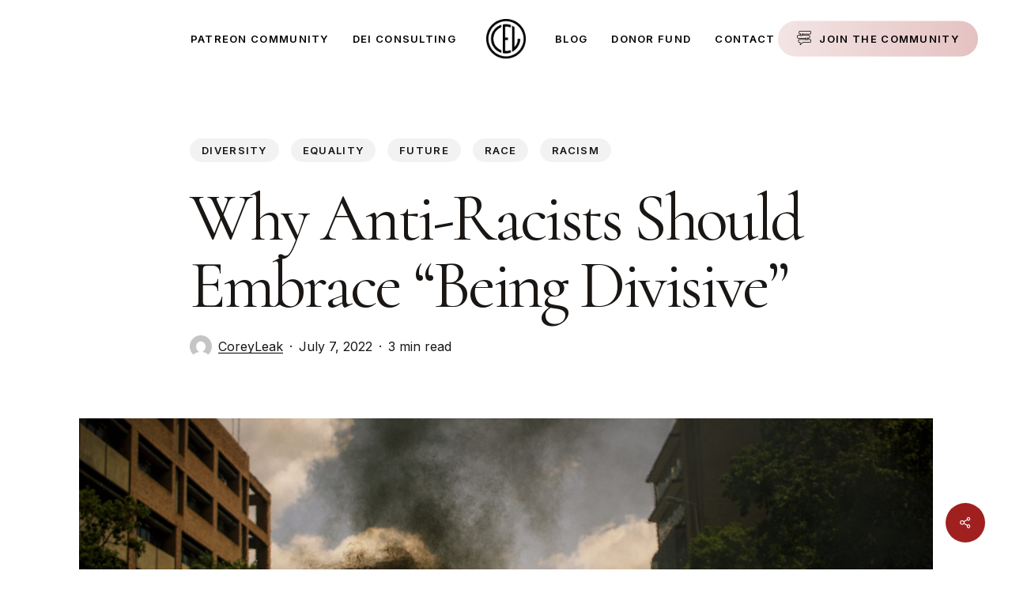

--- FILE ---
content_type: text/html; charset=UTF-8
request_url: https://coreyevanleak.com/why-anti-racists-should-embrace-being-divisive/
body_size: 18944
content:
<!doctype html>
<html lang="en-US" class="no-js">
<head>
	<meta charset="UTF-8">
	<meta name="viewport" content="width=device-width, initial-scale=1, maximum-scale=1, user-scalable=0" /><title>Why Anti-Racists Should Embrace &#8220;Being Divisive&#8221; &#8211; Corey Evan Leak</title>
<meta name='robots' content='max-image-preview:large' />
<link rel='dns-prefetch' href='//fonts.googleapis.com' />
<link rel="alternate" type="application/rss+xml" title="Corey Evan Leak &raquo; Feed" href="https://coreyevanleak.com/feed/" />
<link rel="alternate" type="application/rss+xml" title="Corey Evan Leak &raquo; Comments Feed" href="https://coreyevanleak.com/comments/feed/" />
<link rel="alternate" title="oEmbed (JSON)" type="application/json+oembed" href="https://coreyevanleak.com/wp-json/oembed/1.0/embed?url=https%3A%2F%2Fcoreyevanleak.com%2Fwhy-anti-racists-should-embrace-being-divisive%2F" />
<link rel="alternate" title="oEmbed (XML)" type="text/xml+oembed" href="https://coreyevanleak.com/wp-json/oembed/1.0/embed?url=https%3A%2F%2Fcoreyevanleak.com%2Fwhy-anti-racists-should-embrace-being-divisive%2F&#038;format=xml" />
<link rel="preload" href="https://coreyevanleak.com/wp-content/themes/salient/css/fonts/icomoon.woff?v=1.2" as="font" type="font/woff" crossorigin="anonymous"><style id='wp-img-auto-sizes-contain-inline-css' type='text/css'>
img:is([sizes=auto i],[sizes^="auto," i]){contain-intrinsic-size:3000px 1500px}
/*# sourceURL=wp-img-auto-sizes-contain-inline-css */
</style>
<style id='wp-block-library-inline-css' type='text/css'>
:root{--wp-block-synced-color:#7a00df;--wp-block-synced-color--rgb:122,0,223;--wp-bound-block-color:var(--wp-block-synced-color);--wp-editor-canvas-background:#ddd;--wp-admin-theme-color:#007cba;--wp-admin-theme-color--rgb:0,124,186;--wp-admin-theme-color-darker-10:#006ba1;--wp-admin-theme-color-darker-10--rgb:0,107,160.5;--wp-admin-theme-color-darker-20:#005a87;--wp-admin-theme-color-darker-20--rgb:0,90,135;--wp-admin-border-width-focus:2px}@media (min-resolution:192dpi){:root{--wp-admin-border-width-focus:1.5px}}.wp-element-button{cursor:pointer}:root .has-very-light-gray-background-color{background-color:#eee}:root .has-very-dark-gray-background-color{background-color:#313131}:root .has-very-light-gray-color{color:#eee}:root .has-very-dark-gray-color{color:#313131}:root .has-vivid-green-cyan-to-vivid-cyan-blue-gradient-background{background:linear-gradient(135deg,#00d084,#0693e3)}:root .has-purple-crush-gradient-background{background:linear-gradient(135deg,#34e2e4,#4721fb 50%,#ab1dfe)}:root .has-hazy-dawn-gradient-background{background:linear-gradient(135deg,#faaca8,#dad0ec)}:root .has-subdued-olive-gradient-background{background:linear-gradient(135deg,#fafae1,#67a671)}:root .has-atomic-cream-gradient-background{background:linear-gradient(135deg,#fdd79a,#004a59)}:root .has-nightshade-gradient-background{background:linear-gradient(135deg,#330968,#31cdcf)}:root .has-midnight-gradient-background{background:linear-gradient(135deg,#020381,#2874fc)}:root{--wp--preset--font-size--normal:16px;--wp--preset--font-size--huge:42px}.has-regular-font-size{font-size:1em}.has-larger-font-size{font-size:2.625em}.has-normal-font-size{font-size:var(--wp--preset--font-size--normal)}.has-huge-font-size{font-size:var(--wp--preset--font-size--huge)}.has-text-align-center{text-align:center}.has-text-align-left{text-align:left}.has-text-align-right{text-align:right}.has-fit-text{white-space:nowrap!important}#end-resizable-editor-section{display:none}.aligncenter{clear:both}.items-justified-left{justify-content:flex-start}.items-justified-center{justify-content:center}.items-justified-right{justify-content:flex-end}.items-justified-space-between{justify-content:space-between}.screen-reader-text{border:0;clip-path:inset(50%);height:1px;margin:-1px;overflow:hidden;padding:0;position:absolute;width:1px;word-wrap:normal!important}.screen-reader-text:focus{background-color:#ddd;clip-path:none;color:#444;display:block;font-size:1em;height:auto;left:5px;line-height:normal;padding:15px 23px 14px;text-decoration:none;top:5px;width:auto;z-index:100000}html :where(.has-border-color){border-style:solid}html :where([style*=border-top-color]){border-top-style:solid}html :where([style*=border-right-color]){border-right-style:solid}html :where([style*=border-bottom-color]){border-bottom-style:solid}html :where([style*=border-left-color]){border-left-style:solid}html :where([style*=border-width]){border-style:solid}html :where([style*=border-top-width]){border-top-style:solid}html :where([style*=border-right-width]){border-right-style:solid}html :where([style*=border-bottom-width]){border-bottom-style:solid}html :where([style*=border-left-width]){border-left-style:solid}html :where(img[class*=wp-image-]){height:auto;max-width:100%}:where(figure){margin:0 0 1em}html :where(.is-position-sticky){--wp-admin--admin-bar--position-offset:var(--wp-admin--admin-bar--height,0px)}@media screen and (max-width:600px){html :where(.is-position-sticky){--wp-admin--admin-bar--position-offset:0px}}

/*# sourceURL=wp-block-library-inline-css */
</style><style id='wp-block-paragraph-inline-css' type='text/css'>
.is-small-text{font-size:.875em}.is-regular-text{font-size:1em}.is-large-text{font-size:2.25em}.is-larger-text{font-size:3em}.has-drop-cap:not(:focus):first-letter{float:left;font-size:8.4em;font-style:normal;font-weight:100;line-height:.68;margin:.05em .1em 0 0;text-transform:uppercase}body.rtl .has-drop-cap:not(:focus):first-letter{float:none;margin-left:.1em}p.has-drop-cap.has-background{overflow:hidden}:root :where(p.has-background){padding:1.25em 2.375em}:where(p.has-text-color:not(.has-link-color)) a{color:inherit}p.has-text-align-left[style*="writing-mode:vertical-lr"],p.has-text-align-right[style*="writing-mode:vertical-rl"]{rotate:180deg}
/*# sourceURL=https://coreyevanleak.com/wp-includes/blocks/paragraph/style.min.css */
</style>
<style id='global-styles-inline-css' type='text/css'>
:root{--wp--preset--aspect-ratio--square: 1;--wp--preset--aspect-ratio--4-3: 4/3;--wp--preset--aspect-ratio--3-4: 3/4;--wp--preset--aspect-ratio--3-2: 3/2;--wp--preset--aspect-ratio--2-3: 2/3;--wp--preset--aspect-ratio--16-9: 16/9;--wp--preset--aspect-ratio--9-16: 9/16;--wp--preset--color--black: #000000;--wp--preset--color--cyan-bluish-gray: #abb8c3;--wp--preset--color--white: #ffffff;--wp--preset--color--pale-pink: #f78da7;--wp--preset--color--vivid-red: #cf2e2e;--wp--preset--color--luminous-vivid-orange: #ff6900;--wp--preset--color--luminous-vivid-amber: #fcb900;--wp--preset--color--light-green-cyan: #7bdcb5;--wp--preset--color--vivid-green-cyan: #00d084;--wp--preset--color--pale-cyan-blue: #8ed1fc;--wp--preset--color--vivid-cyan-blue: #0693e3;--wp--preset--color--vivid-purple: #9b51e0;--wp--preset--gradient--vivid-cyan-blue-to-vivid-purple: linear-gradient(135deg,rgb(6,147,227) 0%,rgb(155,81,224) 100%);--wp--preset--gradient--light-green-cyan-to-vivid-green-cyan: linear-gradient(135deg,rgb(122,220,180) 0%,rgb(0,208,130) 100%);--wp--preset--gradient--luminous-vivid-amber-to-luminous-vivid-orange: linear-gradient(135deg,rgb(252,185,0) 0%,rgb(255,105,0) 100%);--wp--preset--gradient--luminous-vivid-orange-to-vivid-red: linear-gradient(135deg,rgb(255,105,0) 0%,rgb(207,46,46) 100%);--wp--preset--gradient--very-light-gray-to-cyan-bluish-gray: linear-gradient(135deg,rgb(238,238,238) 0%,rgb(169,184,195) 100%);--wp--preset--gradient--cool-to-warm-spectrum: linear-gradient(135deg,rgb(74,234,220) 0%,rgb(151,120,209) 20%,rgb(207,42,186) 40%,rgb(238,44,130) 60%,rgb(251,105,98) 80%,rgb(254,248,76) 100%);--wp--preset--gradient--blush-light-purple: linear-gradient(135deg,rgb(255,206,236) 0%,rgb(152,150,240) 100%);--wp--preset--gradient--blush-bordeaux: linear-gradient(135deg,rgb(254,205,165) 0%,rgb(254,45,45) 50%,rgb(107,0,62) 100%);--wp--preset--gradient--luminous-dusk: linear-gradient(135deg,rgb(255,203,112) 0%,rgb(199,81,192) 50%,rgb(65,88,208) 100%);--wp--preset--gradient--pale-ocean: linear-gradient(135deg,rgb(255,245,203) 0%,rgb(182,227,212) 50%,rgb(51,167,181) 100%);--wp--preset--gradient--electric-grass: linear-gradient(135deg,rgb(202,248,128) 0%,rgb(113,206,126) 100%);--wp--preset--gradient--midnight: linear-gradient(135deg,rgb(2,3,129) 0%,rgb(40,116,252) 100%);--wp--preset--font-size--small: 13px;--wp--preset--font-size--medium: 20px;--wp--preset--font-size--large: 36px;--wp--preset--font-size--x-large: 42px;--wp--preset--spacing--20: 0.44rem;--wp--preset--spacing--30: 0.67rem;--wp--preset--spacing--40: 1rem;--wp--preset--spacing--50: 1.5rem;--wp--preset--spacing--60: 2.25rem;--wp--preset--spacing--70: 3.38rem;--wp--preset--spacing--80: 5.06rem;--wp--preset--shadow--natural: 6px 6px 9px rgba(0, 0, 0, 0.2);--wp--preset--shadow--deep: 12px 12px 50px rgba(0, 0, 0, 0.4);--wp--preset--shadow--sharp: 6px 6px 0px rgba(0, 0, 0, 0.2);--wp--preset--shadow--outlined: 6px 6px 0px -3px rgb(255, 255, 255), 6px 6px rgb(0, 0, 0);--wp--preset--shadow--crisp: 6px 6px 0px rgb(0, 0, 0);}:where(.is-layout-flex){gap: 0.5em;}:where(.is-layout-grid){gap: 0.5em;}body .is-layout-flex{display: flex;}.is-layout-flex{flex-wrap: wrap;align-items: center;}.is-layout-flex > :is(*, div){margin: 0;}body .is-layout-grid{display: grid;}.is-layout-grid > :is(*, div){margin: 0;}:where(.wp-block-columns.is-layout-flex){gap: 2em;}:where(.wp-block-columns.is-layout-grid){gap: 2em;}:where(.wp-block-post-template.is-layout-flex){gap: 1.25em;}:where(.wp-block-post-template.is-layout-grid){gap: 1.25em;}.has-black-color{color: var(--wp--preset--color--black) !important;}.has-cyan-bluish-gray-color{color: var(--wp--preset--color--cyan-bluish-gray) !important;}.has-white-color{color: var(--wp--preset--color--white) !important;}.has-pale-pink-color{color: var(--wp--preset--color--pale-pink) !important;}.has-vivid-red-color{color: var(--wp--preset--color--vivid-red) !important;}.has-luminous-vivid-orange-color{color: var(--wp--preset--color--luminous-vivid-orange) !important;}.has-luminous-vivid-amber-color{color: var(--wp--preset--color--luminous-vivid-amber) !important;}.has-light-green-cyan-color{color: var(--wp--preset--color--light-green-cyan) !important;}.has-vivid-green-cyan-color{color: var(--wp--preset--color--vivid-green-cyan) !important;}.has-pale-cyan-blue-color{color: var(--wp--preset--color--pale-cyan-blue) !important;}.has-vivid-cyan-blue-color{color: var(--wp--preset--color--vivid-cyan-blue) !important;}.has-vivid-purple-color{color: var(--wp--preset--color--vivid-purple) !important;}.has-black-background-color{background-color: var(--wp--preset--color--black) !important;}.has-cyan-bluish-gray-background-color{background-color: var(--wp--preset--color--cyan-bluish-gray) !important;}.has-white-background-color{background-color: var(--wp--preset--color--white) !important;}.has-pale-pink-background-color{background-color: var(--wp--preset--color--pale-pink) !important;}.has-vivid-red-background-color{background-color: var(--wp--preset--color--vivid-red) !important;}.has-luminous-vivid-orange-background-color{background-color: var(--wp--preset--color--luminous-vivid-orange) !important;}.has-luminous-vivid-amber-background-color{background-color: var(--wp--preset--color--luminous-vivid-amber) !important;}.has-light-green-cyan-background-color{background-color: var(--wp--preset--color--light-green-cyan) !important;}.has-vivid-green-cyan-background-color{background-color: var(--wp--preset--color--vivid-green-cyan) !important;}.has-pale-cyan-blue-background-color{background-color: var(--wp--preset--color--pale-cyan-blue) !important;}.has-vivid-cyan-blue-background-color{background-color: var(--wp--preset--color--vivid-cyan-blue) !important;}.has-vivid-purple-background-color{background-color: var(--wp--preset--color--vivid-purple) !important;}.has-black-border-color{border-color: var(--wp--preset--color--black) !important;}.has-cyan-bluish-gray-border-color{border-color: var(--wp--preset--color--cyan-bluish-gray) !important;}.has-white-border-color{border-color: var(--wp--preset--color--white) !important;}.has-pale-pink-border-color{border-color: var(--wp--preset--color--pale-pink) !important;}.has-vivid-red-border-color{border-color: var(--wp--preset--color--vivid-red) !important;}.has-luminous-vivid-orange-border-color{border-color: var(--wp--preset--color--luminous-vivid-orange) !important;}.has-luminous-vivid-amber-border-color{border-color: var(--wp--preset--color--luminous-vivid-amber) !important;}.has-light-green-cyan-border-color{border-color: var(--wp--preset--color--light-green-cyan) !important;}.has-vivid-green-cyan-border-color{border-color: var(--wp--preset--color--vivid-green-cyan) !important;}.has-pale-cyan-blue-border-color{border-color: var(--wp--preset--color--pale-cyan-blue) !important;}.has-vivid-cyan-blue-border-color{border-color: var(--wp--preset--color--vivid-cyan-blue) !important;}.has-vivid-purple-border-color{border-color: var(--wp--preset--color--vivid-purple) !important;}.has-vivid-cyan-blue-to-vivid-purple-gradient-background{background: var(--wp--preset--gradient--vivid-cyan-blue-to-vivid-purple) !important;}.has-light-green-cyan-to-vivid-green-cyan-gradient-background{background: var(--wp--preset--gradient--light-green-cyan-to-vivid-green-cyan) !important;}.has-luminous-vivid-amber-to-luminous-vivid-orange-gradient-background{background: var(--wp--preset--gradient--luminous-vivid-amber-to-luminous-vivid-orange) !important;}.has-luminous-vivid-orange-to-vivid-red-gradient-background{background: var(--wp--preset--gradient--luminous-vivid-orange-to-vivid-red) !important;}.has-very-light-gray-to-cyan-bluish-gray-gradient-background{background: var(--wp--preset--gradient--very-light-gray-to-cyan-bluish-gray) !important;}.has-cool-to-warm-spectrum-gradient-background{background: var(--wp--preset--gradient--cool-to-warm-spectrum) !important;}.has-blush-light-purple-gradient-background{background: var(--wp--preset--gradient--blush-light-purple) !important;}.has-blush-bordeaux-gradient-background{background: var(--wp--preset--gradient--blush-bordeaux) !important;}.has-luminous-dusk-gradient-background{background: var(--wp--preset--gradient--luminous-dusk) !important;}.has-pale-ocean-gradient-background{background: var(--wp--preset--gradient--pale-ocean) !important;}.has-electric-grass-gradient-background{background: var(--wp--preset--gradient--electric-grass) !important;}.has-midnight-gradient-background{background: var(--wp--preset--gradient--midnight) !important;}.has-small-font-size{font-size: var(--wp--preset--font-size--small) !important;}.has-medium-font-size{font-size: var(--wp--preset--font-size--medium) !important;}.has-large-font-size{font-size: var(--wp--preset--font-size--large) !important;}.has-x-large-font-size{font-size: var(--wp--preset--font-size--x-large) !important;}
/*# sourceURL=global-styles-inline-css */
</style>

<style id='classic-theme-styles-inline-css' type='text/css'>
/*! This file is auto-generated */
.wp-block-button__link{color:#fff;background-color:#32373c;border-radius:9999px;box-shadow:none;text-decoration:none;padding:calc(.667em + 2px) calc(1.333em + 2px);font-size:1.125em}.wp-block-file__button{background:#32373c;color:#fff;text-decoration:none}
/*# sourceURL=/wp-includes/css/classic-themes.min.css */
</style>
<link rel='stylesheet' id='contact-form-7-css' href='https://coreyevanleak.com/wp-content/plugins/contact-form-7/includes/css/styles.css?ver=6.1.4' type='text/css' media='all' />
<link rel='stylesheet' id='salient-social-css' href='https://coreyevanleak.com/wp-content/plugins/salient-social/css/style.css?ver=1.2.2' type='text/css' media='all' />
<style id='salient-social-inline-css' type='text/css'>

  .sharing-default-minimal .nectar-love.loved,
  body .nectar-social[data-color-override="override"].fixed > a:before, 
  body .nectar-social[data-color-override="override"].fixed .nectar-social-inner a,
  .sharing-default-minimal .nectar-social[data-color-override="override"] .nectar-social-inner a:hover,
  .nectar-social.vertical[data-color-override="override"] .nectar-social-inner a:hover {
    background-color: #a02020;
  }
  .nectar-social.hover .nectar-love.loved,
  .nectar-social.hover > .nectar-love-button a:hover,
  .nectar-social[data-color-override="override"].hover > div a:hover,
  #single-below-header .nectar-social[data-color-override="override"].hover > div a:hover,
  .nectar-social[data-color-override="override"].hover .share-btn:hover,
  .sharing-default-minimal .nectar-social[data-color-override="override"] .nectar-social-inner a {
    border-color: #a02020;
  }
  #single-below-header .nectar-social.hover .nectar-love.loved i,
  #single-below-header .nectar-social.hover[data-color-override="override"] a:hover,
  #single-below-header .nectar-social.hover[data-color-override="override"] a:hover i,
  #single-below-header .nectar-social.hover .nectar-love-button a:hover i,
  .nectar-love:hover i,
  .hover .nectar-love:hover .total_loves,
  .nectar-love.loved i,
  .nectar-social.hover .nectar-love.loved .total_loves,
  .nectar-social.hover .share-btn:hover, 
  .nectar-social[data-color-override="override"].hover .nectar-social-inner a:hover,
  .nectar-social[data-color-override="override"].hover > div:hover span,
  .sharing-default-minimal .nectar-social[data-color-override="override"] .nectar-social-inner a:not(:hover) i,
  .sharing-default-minimal .nectar-social[data-color-override="override"] .nectar-social-inner a:not(:hover) {
    color: #a02020;
  }
/*# sourceURL=salient-social-inline-css */
</style>
<link rel='stylesheet' id='salient-grid-system-css' href='https://coreyevanleak.com/wp-content/themes/salient/css/build/grid-system.css?ver=14.0.5' type='text/css' media='all' />
<link rel='stylesheet' id='main-styles-css' href='https://coreyevanleak.com/wp-content/themes/salient/css/build/style.css?ver=14.0.5' type='text/css' media='all' />
<link rel='stylesheet' id='nectar-header-layout-centered-logo-between-menu-css' href='https://coreyevanleak.com/wp-content/themes/salient/css/build/header/header-layout-centered-logo-between-menu.css?ver=14.0.5' type='text/css' media='all' />
<link rel='stylesheet' id='nectar-single-styles-css' href='https://coreyevanleak.com/wp-content/themes/salient/css/build/single.css?ver=14.0.5' type='text/css' media='all' />
<link rel='stylesheet' id='nectar-element-recent-posts-css' href='https://coreyevanleak.com/wp-content/themes/salient/css/build/elements/element-recent-posts.css?ver=14.0.5' type='text/css' media='all' />
<link rel='stylesheet' id='responsive-css' href='https://coreyevanleak.com/wp-content/themes/salient/css/build/responsive.css?ver=14.0.5' type='text/css' media='all' />
<link rel='stylesheet' id='select2-css' href='https://coreyevanleak.com/wp-content/themes/salient/css/build/plugins/select2.css?ver=4.0.1' type='text/css' media='all' />
<link rel='stylesheet' id='skin-material-css' href='https://coreyevanleak.com/wp-content/themes/salient/css/build/skin-material.css?ver=14.0.5' type='text/css' media='all' />
<link rel='stylesheet' id='salient-wp-menu-dynamic-css' href='https://coreyevanleak.com/wp-content/uploads/salient/menu-dynamic.css?ver=20715' type='text/css' media='all' />
<link rel='stylesheet' id='dynamic-css-css' href='https://coreyevanleak.com/wp-content/themes/salient/css/salient-dynamic-styles.css?ver=47014' type='text/css' media='all' />
<style id='dynamic-css-inline-css' type='text/css'>
.single.single-post .container-wrap{padding-top:0;}.main-content .featured-media-under-header{padding:min(6vw,90px) 0;}.featured-media-under-header__featured-media:not([data-has-img="false"]){margin-top:min(6vw,90px);}.featured-media-under-header__featured-media:not([data-format="video"]):not([data-format="audio"]):not([data-has-img="false"]){overflow:hidden;position:relative;padding-bottom:40%;}.featured-media-under-header__meta-wrap{display:flex;flex-wrap:wrap;align-items:center;}.featured-media-under-header__meta-wrap .meta-author{display:inline-flex;align-items:center;}.featured-media-under-header__meta-wrap .meta-author img{margin-right:8px;width:28px;border-radius:100px;}.featured-media-under-header__featured-media .post-featured-img{display:block;line-height:0;top:auto;bottom:0;height:calc(100% + 75px);}@media only screen and (max-width:690px){.featured-media-under-header__featured-media .post-featured-img{height:calc(100% + 45px);}.featured-media-under-header__meta-wrap{font-size:14px;}}.featured-media-under-header__featured-media[data-align="center"] .post-featured-img{background-position:center;}.featured-media-under-header__featured-media[data-align="bottom"] .post-featured-img{background-position:bottom;}.featured-media-under-header h1{margin:max(min(0.35em,35px),20px) 0 max(min(0.25em,25px),15px) 0;}.featured-media-under-header__cat-wrap .meta-category a{line-height:1;padding:7px 15px;margin-right:15px;}.featured-media-under-header__cat-wrap .meta-category a:not(:hover){background-color:rgba(0,0,0,0.05);}.featured-media-under-header__cat-wrap .meta-category a:hover{color:#fff;}.featured-media-under-header__meta-wrap a,.featured-media-under-header__cat-wrap a{color:inherit;}.featured-media-under-header__meta-wrap > span:not(:first-child):not(.rich-snippet-hidden):before{content:"·";padding:0 .5em;}@media only screen and (min-width:690px){[data-animate="fade_in"] .featured-media-under-header__cat-wrap,[data-animate="fade_in"].featured-media-under-header .entry-title,[data-animate="fade_in"] .featured-media-under-header__meta-wrap,[data-animate="fade_in"] .featured-media-under-header__featured-media,[data-animate="fade_in"].featured-media-under-header + .row .content-inner{opacity:0;transform:translateY(60px);animation:nectar_featured_media_load 1s cubic-bezier(0.25,1,0.5,1) forwards;}[data-animate="fade_in"] .featured-media-under-header__cat-wrap{animation-delay:0.1s;}[data-animate="fade_in"].featured-media-under-header .entry-title{animation-delay:0.2s;}[data-animate="fade_in"] .featured-media-under-header__meta-wrap{animation-delay:0.3s;}[data-animate="fade_in"] .featured-media-under-header__featured-media{animation-delay:0.4s;}[data-animate="fade_in"].featured-media-under-header + .row .content-inner{animation-delay:0.5s;}}@keyframes nectar_featured_media_load{0%{transform:translateY(60px);opacity:0;}100%{transform:translateY(0px);opacity:1;}}#header-space{background-color:#ffffff}@media only screen and (min-width:1000px){body #ajax-content-wrap.no-scroll{min-height:calc(100vh - 98px);height:calc(100vh - 98px)!important;}}@media only screen and (min-width:1000px){#page-header-wrap.fullscreen-header,#page-header-wrap.fullscreen-header #page-header-bg,html:not(.nectar-box-roll-loaded) .nectar-box-roll > #page-header-bg.fullscreen-header,.nectar_fullscreen_zoom_recent_projects,#nectar_fullscreen_rows:not(.afterLoaded) > div{height:calc(100vh - 97px);}.wpb_row.vc_row-o-full-height.top-level,.wpb_row.vc_row-o-full-height.top-level > .col.span_12{min-height:calc(100vh - 97px);}html:not(.nectar-box-roll-loaded) .nectar-box-roll > #page-header-bg.fullscreen-header{top:98px;}.nectar-slider-wrap[data-fullscreen="true"]:not(.loaded),.nectar-slider-wrap[data-fullscreen="true"]:not(.loaded) .swiper-container{height:calc(100vh - 96px)!important;}.admin-bar .nectar-slider-wrap[data-fullscreen="true"]:not(.loaded),.admin-bar .nectar-slider-wrap[data-fullscreen="true"]:not(.loaded) .swiper-container{height:calc(100vh - 96px - 32px)!important;}}@media only screen and (max-width:999px){.using-mobile-browser #nectar_fullscreen_rows:not(.afterLoaded):not([data-mobile-disable="on"]) > div{height:calc(100vh - 100px);}.using-mobile-browser .wpb_row.vc_row-o-full-height.top-level,.using-mobile-browser .wpb_row.vc_row-o-full-height.top-level > .col.span_12,[data-permanent-transparent="1"].using-mobile-browser .wpb_row.vc_row-o-full-height.top-level,[data-permanent-transparent="1"].using-mobile-browser .wpb_row.vc_row-o-full-height.top-level > .col.span_12{min-height:calc(100vh - 100px);}html:not(.nectar-box-roll-loaded) .nectar-box-roll > #page-header-bg.fullscreen-header,.nectar_fullscreen_zoom_recent_projects,.nectar-slider-wrap[data-fullscreen="true"]:not(.loaded),.nectar-slider-wrap[data-fullscreen="true"]:not(.loaded) .swiper-container,#nectar_fullscreen_rows:not(.afterLoaded):not([data-mobile-disable="on"]) > div{height:calc(100vh - 47px);}.wpb_row.vc_row-o-full-height.top-level,.wpb_row.vc_row-o-full-height.top-level > .col.span_12{min-height:calc(100vh - 47px);}body[data-transparent-header="false"] #ajax-content-wrap.no-scroll{min-height:calc(100vh - 47px);height:calc(100vh - 47px);}}.screen-reader-text,.nectar-skip-to-content:not(:focus){border:0;clip:rect(1px,1px,1px,1px);clip-path:inset(50%);height:1px;margin:-1px;overflow:hidden;padding:0;position:absolute!important;width:1px;word-wrap:normal!important;}
/*# sourceURL=dynamic-css-inline-css */
</style>
<link rel='stylesheet' id='redux-google-fonts-salient_redux-css' href='https://fonts.googleapis.com/css?family=Cormorant%3A500%2C400%2C500italic%7CInter%3A600%2C500%2C400%2C300%2C700&#038;subset=latin&#038;display=swap&#038;ver=6.9' type='text/css' media='all' />
<script type="text/javascript" src="https://coreyevanleak.com/wp-includes/js/jquery/jquery.min.js?ver=3.7.1" id="jquery-core-js"></script>
<script type="text/javascript" src="https://coreyevanleak.com/wp-includes/js/jquery/jquery-migrate.min.js?ver=3.4.1" id="jquery-migrate-js"></script>
<link rel="https://api.w.org/" href="https://coreyevanleak.com/wp-json/" /><link rel="alternate" title="JSON" type="application/json" href="https://coreyevanleak.com/wp-json/wp/v2/posts/3942" /><link rel="EditURI" type="application/rsd+xml" title="RSD" href="https://coreyevanleak.com/xmlrpc.php?rsd" />
<meta name="generator" content="WordPress 6.9" />
<link rel="canonical" href="https://coreyevanleak.com/why-anti-racists-should-embrace-being-divisive/" />
<link rel='shortlink' href='https://coreyevanleak.com/?p=3942' />
<script type="text/javascript"> var root = document.getElementsByTagName( "html" )[0]; root.setAttribute( "class", "js" ); </script><meta name="generator" content="Powered by WPBakery Page Builder - drag and drop page builder for WordPress."/>
<link rel="icon" href="https://coreyevanleak.com/wp-content/uploads/2022/07/cropped-Cory-Evan-Leak-Logo-v4-03-32x32.jpg" sizes="32x32" />
<link rel="icon" href="https://coreyevanleak.com/wp-content/uploads/2022/07/cropped-Cory-Evan-Leak-Logo-v4-03-192x192.jpg" sizes="192x192" />
<link rel="apple-touch-icon" href="https://coreyevanleak.com/wp-content/uploads/2022/07/cropped-Cory-Evan-Leak-Logo-v4-03-180x180.jpg" />
<meta name="msapplication-TileImage" content="https://coreyevanleak.com/wp-content/uploads/2022/07/cropped-Cory-Evan-Leak-Logo-v4-03-270x270.jpg" />
<noscript><style> .wpb_animate_when_almost_visible { opacity: 1; }</style></noscript><link rel='stylesheet' id='font-awesome-css' href='https://coreyevanleak.com/wp-content/themes/salient/css/font-awesome.min.css?ver=4.7.1' type='text/css' media='all' />
<link rel='stylesheet' id='fancyBox-css' href='https://coreyevanleak.com/wp-content/themes/salient/css/build/plugins/jquery.fancybox.css?ver=3.3.1' type='text/css' media='all' />
<link rel='stylesheet' id='nectar-ocm-core-css' href='https://coreyevanleak.com/wp-content/themes/salient/css/build/off-canvas/core.css?ver=14.0.5' type='text/css' media='all' />
</head><body class="wp-singular post-template-default single single-post postid-3942 single-format-standard wp-theme-salient material wpb-js-composer js-comp-ver-6.7.1 vc_responsive" data-footer-reveal="1" data-footer-reveal-shadow="none" data-header-format="centered-logo-between-menu" data-body-border="off" data-boxed-style="" data-header-breakpoint="1050" data-dropdown-style="minimal" data-cae="easeOutQuart" data-cad="1500" data-megamenu-width="full-width" data-aie="none" data-ls="fancybox" data-apte="standard" data-hhun="1" data-fancy-form-rcs="1" data-form-style="default" data-form-submit="regular" data-is="minimal" data-button-style="rounded" data-user-account-button="false" data-flex-cols="true" data-col-gap="60px" data-header-inherit-rc="false" data-header-search="false" data-animated-anchors="true" data-ajax-transitions="false" data-full-width-header="true" data-slide-out-widget-area="true" data-slide-out-widget-area-style="fullscreen-inline-images" data-user-set-ocm="off" data-loading-animation="none" data-bg-header="false" data-responsive="1" data-ext-responsive="true" data-ext-padding="100" data-header-resize="0" data-header-color="custom" data-cart="false" data-remove-m-parallax="" data-remove-m-video-bgs="1" data-m-animate="1" data-force-header-trans-color="light" data-smooth-scrolling="0" data-permanent-transparent="false" >
	
	<script type="text/javascript">
	 (function(window, document) {

		 if(navigator.userAgent.match(/(Android|iPod|iPhone|iPad|BlackBerry|IEMobile|Opera Mini)/)) {
			 document.body.className += " using-mobile-browser mobile ";
		 }

		 if( !("ontouchstart" in window) ) {

			 var body = document.querySelector("body");
			 var winW = window.innerWidth;
			 var bodyW = body.clientWidth;

			 if (winW > bodyW + 4) {
				 body.setAttribute("style", "--scroll-bar-w: " + (winW - bodyW - 4) + "px");
			 } else {
				 body.setAttribute("style", "--scroll-bar-w: 0px");
			 }
		 }

	 })(window, document);
   </script><a href="#ajax-content-wrap" class="nectar-skip-to-content">Skip to main content</a><div class="ocm-effect-wrap"><div class="ocm-effect-wrap-inner">	
	<div id="header-space"  data-header-mobile-fixed='1'></div> 
	
		<div id="header-outer" data-has-menu="true" data-has-buttons="no" data-header-button_style="default" data-using-pr-menu="true" data-mobile-fixed="1" data-ptnm="false" data-lhe="animated_underline" data-user-set-bg="#ffffff" data-format="centered-logo-between-menu" data-permanent-transparent="false" data-megamenu-rt="1" data-remove-fixed="0" data-header-resize="0" data-cart="false" data-transparency-option="" data-box-shadow="none" data-shrink-num="6" data-using-secondary="0" data-using-logo="1" data-logo-height="50" data-m-logo-height="24" data-padding="24" data-full-width="true" data-condense="false" >
		
<div id="search-outer" class="nectar">
	<div id="search">
		<div class="container">
			 <div id="search-box">
				 <div class="inner-wrap">
					 <div class="col span_12">
						  <form role="search" action="https://coreyevanleak.com/" method="GET">
														 <input type="text" name="s" id="s" value="" aria-label="Search" placeholder="Search" />
							 
						<span>Hit enter to search or ESC to close</span>
												</form>
					</div><!--/span_12-->
				</div><!--/inner-wrap-->
			 </div><!--/search-box-->
			 <div id="close"><a href="#"><span class="screen-reader-text">Close Search</span>
				<span class="close-wrap"> <span class="close-line close-line1"></span> <span class="close-line close-line2"></span> </span>				 </a></div>
		 </div><!--/container-->
	</div><!--/search-->
</div><!--/search-outer-->

<header id="top">
	<div class="container">
		<div class="row">
			<div class="col span_3">
								<a id="logo" href="https://coreyevanleak.com" data-supplied-ml-starting-dark="false" data-supplied-ml-starting="false" data-supplied-ml="true" >
					<img class="stnd skip-lazy default-logo" width="981" height="980" alt="Corey Evan Leak" src="https://coreyevanleak.com/wp-content/uploads/2022/07/Cory-Evan-Leak-Logo-v4-03.png" srcset="https://coreyevanleak.com/wp-content/uploads/2022/07/Cory-Evan-Leak-Logo-v4-03.png 1x, https://coreyevanleak.com/wp-content/uploads/2022/07/Cory-Evan-Leak-Logo-v4-03.png 2x" /><img class="mobile-only-logo skip-lazy" alt="Corey Evan Leak" width="981" height="980" src="https://coreyevanleak.com/wp-content/uploads/2022/07/Cory-Evan-Leak-Logo-v4-03.png" />				</a>
							</div><!--/span_3-->

			<div class="col span_9 col_last">
									<div class="nectar-mobile-only mobile-header"><div class="inner"><ul id="menu-side-button" class="sf-menu"><li id="menu-item-4307" class="menu-item menu-item-type-custom menu-item-object-custom menu-item-btn-style-button-animated_extra-color-gradient menu-item-has-icon menu-item-4307"><a href="/#patreon"><span class="nectar-menu-icon svg-icon"><svg version="1.1" xmlns="http://www.w3.org/2000/svg" width="32" height="32" viewBox="0 0 32 32">
        <path d="M7.333 11.959c-0.053 0-0.108-0.007-0.161-0.021-0.357-0.087-0.576-0.451-0.487-0.805l1.292-5.207c0.088-0.36 0.452-0.577 0.807-0.487 0.357 0.087 0.576 0.449 0.487 0.805l-1.292 5.207c-0.073 0.304-0.345 0.508-0.645 0.508zM10 11.959c-0.103 0-0.205-0.024-0.304-0.073-0.328-0.169-0.457-0.573-0.289-0.899l2.667-5.207c0.168-0.325 0.569-0.455 0.897-0.291 0.328 0.168 0.457 0.571 0.289 0.897l-2.667 5.207c-0.119 0.232-0.352 0.365-0.593 0.365zM19.333 21.292c-0.053 0-0.108-0.007-0.161-0.021-0.357-0.087-0.576-0.451-0.487-0.805l1.292-5.207c0.089-0.36 0.455-0.581 0.807-0.487 0.357 0.087 0.576 0.451 0.487 0.805l-1.292 5.207c-0.072 0.304-0.345 0.508-0.645 0.508zM22 21.292c-0.103 0-0.205-0.024-0.305-0.073-0.328-0.169-0.456-0.573-0.289-0.899l2.667-5.207c0.169-0.328 0.576-0.46 0.899-0.291 0.328 0.168 0.46 0.571 0.289 0.897l-2.667 5.207c-0.12 0.232-0.351 0.365-0.593 0.365zM28.667 8.041h-16.667c-0.368 0-0.667-0.299-0.667-0.667 0-0.365 0.299-0.667 0.667-0.667h16.667c1.103 0 2-0.896 2-2v-1.333c0-1.101-0.897-2-2-2h-21.333c-1.103 0-2 0.899-2 2v1.333c0 1.104 0.897 2 2 2h0.667c0.368 0 0.667 0.301 0.667 0.667 0 0.368-0.299 0.667-0.667 0.667h-0.667c-1.837 0-3.333-1.495-3.333-3.333v-1.333c0-1.839 1.496-3.333 3.333-3.333h21.333c1.839 0 3.333 1.495 3.333 3.333v1.333c0 1.839-1.495 3.333-3.333 3.333zM20 17.375h-16.667c-1.837 0-3.333-1.495-3.333-3.333v-1.333c0-1.839 1.496-3.333 3.333-3.333h3.333c0.368 0 0.667 0.301 0.667 0.667 0 0.368-0.299 0.667-0.667 0.667h-3.333c-1.103 0-2 0.899-2 2v1.333c0 1.104 0.897 2 2 2h16.667c0.367 0 0.667 0.301 0.667 0.667 0 0.369-0.3 0.667-0.667 0.667zM26 17.375h-2c-0.367 0-0.667-0.299-0.667-0.667 0-0.365 0.3-0.667 0.667-0.667h2c1.103 0 2-0.896 2-2v-1.333c0-1.101-0.897-2-2-2h-15.333c-0.368 0-0.667-0.299-0.667-0.667 0-0.365 0.299-0.667 0.667-0.667h15.333c1.839 0 3.333 1.495 3.333 3.333v1.333c0 1.839-1.495 3.333-3.333 3.333zM7.333 31.959c-0.093 0-0.188-0.021-0.276-0.060-0.239-0.108-0.391-0.345-0.391-0.607v-4.584h-0.667c-1.837 0-3.333-1.495-3.333-3.333v-1.333c0-1.839 1.496-3.333 3.333-3.333h12.667c0.367 0 0.667 0.299 0.667 0.667 0 0.365-0.3 0.667-0.667 0.667h-12.667c-1.103 0-2 0.896-2 2v1.333c0 1.101 0.897 2 2 2h1.333c0.368 0 0.667 0.299 0.667 0.667v3.781l4.895-4.284c0.121-0.107 0.277-0.164 0.439-0.164h15.333c1.103 0 2-0.899 2-2v-1.333c0-1.104-0.897-2-2-2h-6c-0.367 0-0.667-0.301-0.667-0.667 0-0.368 0.3-0.667 0.667-0.667h6c1.839 0 3.333 1.495 3.333 3.333v1.333c0 1.839-1.495 3.333-3.333 3.333h-15.083l-5.812 5.084c-0.124 0.111-0.28 0.167-0.439 0.167z"></path>
        </svg></span><span class="menu-title-text">Join the Community</span></a></li>
</ul></div></div>
													<div class="slide-out-widget-area-toggle mobile-icon fullscreen-inline-images" data-custom-color="false" data-icon-animation="simple-transform">
						<div> <a href="#sidewidgetarea" aria-label="Navigation Menu" aria-expanded="false" class="closed">
							<span class="screen-reader-text">Menu</span><span aria-hidden="true"> <i class="lines-button x2"> <i class="lines"></i> </i> </span>
						</a></div>
					</div>
				
									<nav>
													<ul class="sf-menu">
								<li id="menu-item-4366" class="menu-item menu-item-type-custom menu-item-object-custom nectar-regular-menu-item menu-item-4366"><a href="/#patreon"><span class="menu-title-text">Patreon Community</span></a></li>
<li id="menu-item-4372" class="menu-item menu-item-type-custom menu-item-object-custom nectar-regular-menu-item menu-item-4372"><a href="/#dei"><span class="menu-title-text">DEI Consulting</span></a></li>
<li id="menu-item-4377" class="menu-item menu-item-type-post_type menu-item-object-page current_page_parent nectar-regular-menu-item menu-item-4377"><a href="https://coreyevanleak.com/articles/"><span class="menu-title-text">Blog</span></a></li>
<li id="menu-item-4378" class="menu-item menu-item-type-custom menu-item-object-custom nectar-regular-menu-item menu-item-4378"><a href="/#donor"><span class="menu-title-text">Donor Fund</span></a></li>
<li id="menu-item-4376" class="menu-item menu-item-type-custom menu-item-object-custom nectar-regular-menu-item menu-item-4376"><a href="/#contact"><span class="menu-title-text">Contact</span></a></li>
							</ul>
													<ul class="buttons sf-menu" data-user-set-ocm="off">

								<li class="menu-item menu-item-type-custom menu-item-object-custom nectar-regular-menu-item menu-item-btn-style-button-animated_extra-color-gradient menu-item-hover-text-reveal-wave menu-item-has-icon menu-item-4307"><a href="/#patreon"><span class="nectar-menu-icon svg-icon"><svg version="1.1" xmlns="http://www.w3.org/2000/svg" width="32" height="32" viewBox="0 0 32 32">
        <path d="M7.333 11.959c-0.053 0-0.108-0.007-0.161-0.021-0.357-0.087-0.576-0.451-0.487-0.805l1.292-5.207c0.088-0.36 0.452-0.577 0.807-0.487 0.357 0.087 0.576 0.449 0.487 0.805l-1.292 5.207c-0.073 0.304-0.345 0.508-0.645 0.508zM10 11.959c-0.103 0-0.205-0.024-0.304-0.073-0.328-0.169-0.457-0.573-0.289-0.899l2.667-5.207c0.168-0.325 0.569-0.455 0.897-0.291 0.328 0.168 0.457 0.571 0.289 0.897l-2.667 5.207c-0.119 0.232-0.352 0.365-0.593 0.365zM19.333 21.292c-0.053 0-0.108-0.007-0.161-0.021-0.357-0.087-0.576-0.451-0.487-0.805l1.292-5.207c0.089-0.36 0.455-0.581 0.807-0.487 0.357 0.087 0.576 0.451 0.487 0.805l-1.292 5.207c-0.072 0.304-0.345 0.508-0.645 0.508zM22 21.292c-0.103 0-0.205-0.024-0.305-0.073-0.328-0.169-0.456-0.573-0.289-0.899l2.667-5.207c0.169-0.328 0.576-0.46 0.899-0.291 0.328 0.168 0.46 0.571 0.289 0.897l-2.667 5.207c-0.12 0.232-0.351 0.365-0.593 0.365zM28.667 8.041h-16.667c-0.368 0-0.667-0.299-0.667-0.667 0-0.365 0.299-0.667 0.667-0.667h16.667c1.103 0 2-0.896 2-2v-1.333c0-1.101-0.897-2-2-2h-21.333c-1.103 0-2 0.899-2 2v1.333c0 1.104 0.897 2 2 2h0.667c0.368 0 0.667 0.301 0.667 0.667 0 0.368-0.299 0.667-0.667 0.667h-0.667c-1.837 0-3.333-1.495-3.333-3.333v-1.333c0-1.839 1.496-3.333 3.333-3.333h21.333c1.839 0 3.333 1.495 3.333 3.333v1.333c0 1.839-1.495 3.333-3.333 3.333zM20 17.375h-16.667c-1.837 0-3.333-1.495-3.333-3.333v-1.333c0-1.839 1.496-3.333 3.333-3.333h3.333c0.368 0 0.667 0.301 0.667 0.667 0 0.368-0.299 0.667-0.667 0.667h-3.333c-1.103 0-2 0.899-2 2v1.333c0 1.104 0.897 2 2 2h16.667c0.367 0 0.667 0.301 0.667 0.667 0 0.369-0.3 0.667-0.667 0.667zM26 17.375h-2c-0.367 0-0.667-0.299-0.667-0.667 0-0.365 0.3-0.667 0.667-0.667h2c1.103 0 2-0.896 2-2v-1.333c0-1.101-0.897-2-2-2h-15.333c-0.368 0-0.667-0.299-0.667-0.667 0-0.365 0.299-0.667 0.667-0.667h15.333c1.839 0 3.333 1.495 3.333 3.333v1.333c0 1.839-1.495 3.333-3.333 3.333zM7.333 31.959c-0.093 0-0.188-0.021-0.276-0.060-0.239-0.108-0.391-0.345-0.391-0.607v-4.584h-0.667c-1.837 0-3.333-1.495-3.333-3.333v-1.333c0-1.839 1.496-3.333 3.333-3.333h12.667c0.367 0 0.667 0.299 0.667 0.667 0 0.365-0.3 0.667-0.667 0.667h-12.667c-1.103 0-2 0.896-2 2v1.333c0 1.101 0.897 2 2 2h1.333c0.368 0 0.667 0.299 0.667 0.667v3.781l4.895-4.284c0.121-0.107 0.277-0.164 0.439-0.164h15.333c1.103 0 2-0.899 2-2v-1.333c0-1.104-0.897-2-2-2h-6c-0.367 0-0.667-0.301-0.667-0.667 0-0.368 0.3-0.667 0.667-0.667h6c1.839 0 3.333 1.495 3.333 3.333v1.333c0 1.839-1.495 3.333-3.333 3.333h-15.083l-5.812 5.084c-0.124 0.111-0.28 0.167-0.439 0.167z"></path>
        </svg></span><span class="menu-title-text"><span class="char">J</span><span class="char">o</span><span class="char">i</span><span class="char">n</span> <span class="char">t</span><span class="char">h</span><span class="char">e</span> <span class="char">C</span><span class="char">o</span><span class="char">m</span><span class="char">m</span><span class="char">u</span><span class="char">n</span><span class="char">i</span><span class="char">t</span><span class="char">y</span></span></a></li>

							</ul>
						
					</nav>

					<div class="logo-spacing" data-using-image="true"><img class="hidden-logo" alt="Corey Evan Leak" width="981" height="980" src="https://coreyevanleak.com/wp-content/uploads/2022/07/Cory-Evan-Leak-Logo-v4-03.png" /></div>
				</div><!--/span_9-->

				
			</div><!--/row-->
					</div><!--/container-->
	</header>		
	</div>
		<div id="ajax-content-wrap">


<div class="container-wrap no-sidebar" data-midnight="dark" data-remove-post-date="0" data-remove-post-author="0" data-remove-post-comment-number="0">
	<div class="container main-content">

		
<div class="row hentry featured-media-under-header" data-animate="fade_in">
  <div class="featured-media-under-header__content">
    <div class="featured-media-under-header__cat-wrap">
    
<span class="meta-category nectar-inherit-label">

<a class="diversity nectar-inherit-border-radius nectar-bg-hover-accent-color" href="https://coreyevanleak.com/category/diversity/" alt="View all posts in diversity">diversity</a><a class="equality nectar-inherit-border-radius nectar-bg-hover-accent-color" href="https://coreyevanleak.com/category/equality/" alt="View all posts in equality">equality</a><a class="future nectar-inherit-border-radius nectar-bg-hover-accent-color" href="https://coreyevanleak.com/category/future/" alt="View all posts in future">future</a><a class="race nectar-inherit-border-radius nectar-bg-hover-accent-color" href="https://coreyevanleak.com/category/race/" alt="View all posts in race">race</a><a class="racism nectar-inherit-border-radius nectar-bg-hover-accent-color" href="https://coreyevanleak.com/category/racism/" alt="View all posts in racism">racism</a></span>    </div>

    <h1 class="entry-title">Why Anti-Racists Should Embrace &#8220;Being Divisive&#8221;</h1>

    <div class="featured-media-under-header__meta-wrap nectar-link-underline-effect">
    <span class="meta-author vcard author"><img alt='CoreyLeak' src='https://secure.gravatar.com/avatar/294dd84a713242f676887988b14b6c177c2fb241e4cad8d3bd4b664f4bc8a500?s=40&#038;d=mm&#038;r=g' srcset='https://secure.gravatar.com/avatar/294dd84a713242f676887988b14b6c177c2fb241e4cad8d3bd4b664f4bc8a500?s=80&#038;d=mm&#038;r=g 2x' class='avatar avatar-40 photo' height='40' width='40' decoding='async'/><span class="fn"><a href="https://coreyevanleak.com/author/coreyleak/" title="Posts by CoreyLeak" rel="author">CoreyLeak</a></span></span><span class="meta-date date updated">July 7, 2022</span><span class="meta-reading-time">3 min read</span>    </div>

      </div>
    <div class="featured-media-under-header__featured-media" data-n-parallax-bg="true" data-parallax-speed="subtle" data-has-img="true" data-align="top" data-format="default">
    <style type="text/css">@media only screen and (max-width: 999px) and (min-width: 691px) {
          .featured-media-under-header__featured-media .post-featured-img {
             background-image: url("https://coreyevanleak.com/wp-content/uploads/2020/07/pawel-janiak-49LBMXrY5BE-unsplash-1024x654.jpg")!important;
          }
        }
        @media only screen and (max-width: 690px) {
          .featured-media-under-header__featured-media .post-featured-img {
            background-image: url("https://coreyevanleak.com/wp-content/uploads/2020/07/pawel-janiak-49LBMXrY5BE-unsplash-scaled.jpg")!important;
         }
        }</style><span class="post-featured-img page-header-bg-image parallax-layer" style="background-image: url(https://coreyevanleak.com/wp-content/uploads/2020/07/pawel-janiak-49LBMXrY5BE-unsplash-scaled.jpg)"></span>  </div>
  </div>
		<div class="row">

			
			<div class="post-area col standard-minimal span_12 col_last">

			
<article id="post-3942" class="post-3942 post type-post status-publish format-standard has-post-thumbnail category-diversity category-equality category-future category-race category-racism">
  
  <div class="inner-wrap">

		<div class="post-content" data-hide-featured-media="0">
      
        <div class="content-inner">
<p>Photo by&nbsp;<a href="https://unsplash.com/@pawelj?utm_source=unsplash&amp;utm_medium=referral&amp;utm_content=creditCopyText">Pawel Janiak</a>&nbsp;on&nbsp;<a href="https://unsplash.com/s/photos/protest?utm_source=unsplash&amp;utm_medium=referral&amp;utm_content=creditCopyText" target="_blank" rel="noreferrer noopener">Unsplash</a></p>



<p>&#8220;I have come to set fire to the earth.&#8221; These are the words of a First Century Palestinian Rabbi and social activist. Today most people who quote this man refer to him as &#8220;Saviour&#8221; or &#8220;Lord,&#8221; and remember him as a meek hillside teacher with a long flowing head of hair, soft features, and fair skin.</p>



<p>Jesus told people he wasn&#8217;t trying to bring peace or unity. Yet, Black people, speaking in favor of black freedom, dignity, and liberation from white supremacy, face consistent accusations about our stance&#8217;s alleged divisiveness. For many white evangelical believers in Jesus, &#8220;you&#8217;re being divisive.&#8221; is their go-to counter-argument against anti-racist reformers.</p>



<p>I&#8217;ve decided to wear &#8220;divisive&#8221; as a badge of honor. If one of the world&#8217;s most famous social agitators believed that the best strategy for social change was a disruption of the status quo, why would any of us think that passive submission to oppressive ideologies is a better method of change?</p>



<p>I&#8217;ve come to believe what most people mean when they lob the &#8220;divisive&#8221; grenade at an anti-racist is: &#8220;I don&#8217;t like what you&#8217;re saying or doing.&#8221; The reason they don&#8217;t like it is that they haven&#8217;t wrestled with their own biases enough to support anti-racism rather than trying to debunk or resist it.</p>



<p>White supremacy doesn&#8217;t just punish black and brown people, but it also rewards people who learn to leverage its oppressive hegemonic arrangement. People offer implicit and sometimes explicit support for racism, and in return, our anti-black society hands them participation trophies.</p>



<p>Anti-racism is about disrupting commonplace ideas, structures, and institutions that have hindered Black people since the birth of this Nation. We are not trying to make peace. We are trying to bring about justice.</p>



<p>We are working for justice in the way schools educate Black children. We are seeking justice in how police deal with black people they encounter. We are seeking justice in the way lenders do their business with Black people, and how cities zone and resource Black communities.</p>



<p>However, the quest for a more just society has never come without resistance. As Frederick Douglass said: &#8220;Power concedes nothing without struggle.&#8221; Struggle connotes two sides creating tension by pulling in two opposing directions.</p>



<p>There is a struggle for racial justice because there are people who are pulling in the opposite direction towards more white supremacy. When we who are committed to a just and fair society pull toward egalitarian human behavior, folks content with the way things are pull back and call us &#8220;divisive.&#8221;</p>



<p>I imagine Jesus anticipated people considering him a divisive trouble maker, so he beat them to the punch and made the open declaration about himself. He lived in a time, like ours, where powerful people bullied, threatened, and oppressed their way to more and more power.</p>



<p>When secret police roam our streets capturing people using the agency afforded them by the Constitution of the United States to protest injustice, we don&#8217;t have time to defend ourselves from being called &#8220;divisive.&#8221; It&#8217;s time to embrace it so that we have the energy for the real struggle ahead.</p>
</div>        
      </div><!--/post-content-->
      
    </div><!--/inner-wrap-->
    
</article>
		</div><!--/post-area-->

			
		</div><!--/row-->

		<div class="row">

			<div data-n-parallax-bg="true" data-parallax-speed="subtle" data-post-header-style="image_under" class="blog_next_prev_buttons vc_row-fluid  standard_section" data-style="parallax_next_only" data-midnight="light"> <div class="parallax-layer-wrap"><div class="parallax-layer"><div class="post-bg-img" style="background-image: url(https://coreyevanleak.com/wp-content/uploads/2020/06/shamim-nakhaei-9mEyjPkeKx4-unsplash-scaled.jpg);"></div></div></div>
					 <div class="col span_12 dark left">
						 <div class="inner">
							 <span><i>Next Post</i></span><a href="https://coreyevanleak.com/how-well-meaning-white-people-are-killing-their-black-friends/" rel="prev"><h3>How Well-Meaning White People are Killing Their Black Friends</h3></a>						 </div>
					 </div>
					 <span class="bg-overlay"></span>
					 <span class="full-link"><a href="https://coreyevanleak.com/how-well-meaning-white-people-are-killing-their-black-friends/" rel="prev">How Well-Meaning White People are Killing Their Black Friends</a></span>

				 
			 </div>

			 <div class="row vc_row-fluid full-width-section related-post-wrap" data-using-post-pagination="true" data-midnight="dark"> <div class="row-bg-wrap"><div class="row-bg"></div></div> <h3 class="related-title ">Recommended For You</h3><div class="row span_12 blog-recent related-posts columns-3" data-style="material" data-color-scheme="light">
					 <div class="col span_4">
						 <div class="inner-wrap post-3923 post type-post status-publish format-standard has-post-thumbnail category-diversity category-equality category-race category-racism">

							 <a href="https://coreyevanleak.com/how-well-meaning-white-people-are-killing-their-black-friends/" class="img-link"><span class="post-featured-img"><img class="nectar-lazy skip-lazy" height="403" width="600" alt="" data-nectar-img-src="https://coreyevanleak.com/wp-content/uploads/2020/06/shamim-nakhaei-9mEyjPkeKx4-unsplash-scaled.jpg"  src="data:image/svg+xml;charset=utf-8,%3Csvg%20xmlns%3D'http%3A%2F%2Fwww.w3.org%2F2000%2Fsvg'%20viewBox%3D'0%200%20600%20403'%2F%3E" /></span></a>
							 <span class="meta-category"><a class="diversity" href="https://coreyevanleak.com/category/diversity/">diversity</a><a class="equality" href="https://coreyevanleak.com/category/equality/">equality</a><a class="race" href="https://coreyevanleak.com/category/race/">race</a><a class="racism" href="https://coreyevanleak.com/category/racism/">racism</a></span>
							 <a class="entire-meta-link" href="https://coreyevanleak.com/how-well-meaning-white-people-are-killing-their-black-friends/" aria-label="How Well-Meaning White People are Killing Their Black Friends"></a>

							 <div class="article-content-wrap">
								 <div class="post-header">
									 <span class="meta">
										 									 </span>
									 <h3 class="title">How Well-Meaning White People are Killing Their Black Friends</h3>
									 								 </div><!--/post-header-->

								 <div class="grav-wrap"><img alt='CoreyLeak' src='https://secure.gravatar.com/avatar/294dd84a713242f676887988b14b6c177c2fb241e4cad8d3bd4b664f4bc8a500?s=70&#038;d=mm&#038;r=g' srcset='https://secure.gravatar.com/avatar/294dd84a713242f676887988b14b6c177c2fb241e4cad8d3bd4b664f4bc8a500?s=140&#038;d=mm&#038;r=g 2x' class='avatar avatar-70 photo' height='70' width='70' loading='lazy' decoding='async'/><div class="text"> <a href="https://coreyevanleak.com/author/coreyleak/">CoreyLeak</a><span>June 4, 2020</span></div></div>							 </div>

							 
						 </div>
					 </div>
					 
					 <div class="col span_4">
						 <div class="inner-wrap post-3866 post type-post status-publish format-standard has-post-thumbnail category-culture category-diversity category-equality category-race category-racism">

							 <a href="https://coreyevanleak.com/spineless-why-black-pundits-are-failing-colin-and-all-of-us/" class="img-link"><span class="post-featured-img"><img class="nectar-lazy skip-lazy" height="403" width="600" alt="" data-nectar-img-src="https://coreyevanleak.com/wp-content/uploads/2019/11/Black-Pundits.jpg"  src="data:image/svg+xml;charset=utf-8,%3Csvg%20xmlns%3D'http%3A%2F%2Fwww.w3.org%2F2000%2Fsvg'%20viewBox%3D'0%200%20600%20403'%2F%3E" /></span></a>
							 <span class="meta-category"><a class="culture" href="https://coreyevanleak.com/category/culture/">culture</a><a class="diversity" href="https://coreyevanleak.com/category/diversity/">diversity</a><a class="equality" href="https://coreyevanleak.com/category/equality/">equality</a><a class="race" href="https://coreyevanleak.com/category/race/">race</a><a class="racism" href="https://coreyevanleak.com/category/racism/">racism</a></span>
							 <a class="entire-meta-link" href="https://coreyevanleak.com/spineless-why-black-pundits-are-failing-colin-and-all-of-us/" aria-label="Spineless &#8211; Why Black Pundits are Failing Colin and All of Us"></a>

							 <div class="article-content-wrap">
								 <div class="post-header">
									 <span class="meta">
										 									 </span>
									 <h3 class="title">Spineless &#8211; Why Black Pundits are Failing Colin and All of Us</h3>
									 								 </div><!--/post-header-->

								 <div class="grav-wrap"><img alt='CoreyLeak' src='https://secure.gravatar.com/avatar/294dd84a713242f676887988b14b6c177c2fb241e4cad8d3bd4b664f4bc8a500?s=70&#038;d=mm&#038;r=g' srcset='https://secure.gravatar.com/avatar/294dd84a713242f676887988b14b6c177c2fb241e4cad8d3bd4b664f4bc8a500?s=140&#038;d=mm&#038;r=g 2x' class='avatar avatar-70 photo' height='70' width='70' loading='lazy' decoding='async'/><div class="text"> <a href="https://coreyevanleak.com/author/coreyleak/">CoreyLeak</a><span>November 18, 2019</span></div></div>							 </div>

							 
						 </div>
					 </div>
					 
					 <div class="col span_4">
						 <div class="inner-wrap post-3855 post type-post status-publish format-standard has-post-thumbnail category-christianity category-church category-culture category-diversity category-equality category-future category-race category-racism tag-christianblog tag-church tag-culture tag-equality tag-race tag-racism">

							 <a href="https://coreyevanleak.com/why-i-cant-stop-talking-about-race/" class="img-link"><span class="post-featured-img"><img class="nectar-lazy skip-lazy" height="403" width="600" alt="" data-nectar-img-src="https://coreyevanleak.com/wp-content/uploads/2019/10/Stop-Talking.jpg"  src="data:image/svg+xml;charset=utf-8,%3Csvg%20xmlns%3D'http%3A%2F%2Fwww.w3.org%2F2000%2Fsvg'%20viewBox%3D'0%200%20600%20403'%2F%3E" /></span></a>
							 <span class="meta-category"><a class="christianity" href="https://coreyevanleak.com/category/christianity/">christianity</a><a class="church" href="https://coreyevanleak.com/category/church/">church</a><a class="culture" href="https://coreyevanleak.com/category/culture/">culture</a><a class="diversity" href="https://coreyevanleak.com/category/diversity/">diversity</a><a class="equality" href="https://coreyevanleak.com/category/equality/">equality</a><a class="future" href="https://coreyevanleak.com/category/future/">future</a><a class="race" href="https://coreyevanleak.com/category/race/">race</a><a class="racism" href="https://coreyevanleak.com/category/racism/">racism</a></span>
							 <a class="entire-meta-link" href="https://coreyevanleak.com/why-i-cant-stop-talking-about-race/" aria-label="Why I Can&#8217;t Stop Talking About Race"></a>

							 <div class="article-content-wrap">
								 <div class="post-header">
									 <span class="meta">
										 									 </span>
									 <h3 class="title">Why I Can&#8217;t Stop Talking About Race</h3>
									 								 </div><!--/post-header-->

								 <div class="grav-wrap"><img alt='CoreyLeak' src='https://secure.gravatar.com/avatar/294dd84a713242f676887988b14b6c177c2fb241e4cad8d3bd4b664f4bc8a500?s=70&#038;d=mm&#038;r=g' srcset='https://secure.gravatar.com/avatar/294dd84a713242f676887988b14b6c177c2fb241e4cad8d3bd4b664f4bc8a500?s=140&#038;d=mm&#038;r=g 2x' class='avatar avatar-70 photo' height='70' width='70' loading='lazy' decoding='async'/><div class="text"> <a href="https://coreyevanleak.com/author/coreyleak/">CoreyLeak</a><span>October 23, 2019</span></div></div>							 </div>

							 
						 </div>
					 </div>
					 </div></div>
			<div class="comments-section" data-author-bio="false">
				
<div class="comment-wrap " data-midnight="dark" data-comments-open="false">


			<!-- If comments are closed. -->
		<!--<p class="nocomments">Comments are closed.</p>-->

	


</div>			</div>

		</div><!--/row-->

	</div><!--/container main-content-->
	</div><!--/container-wrap-->

<div class="nectar-social fixed" data-position="" data-rm-love="0" data-color-override="override"><a href="#"><i class="icon-default-style steadysets-icon-share"></i></a><div class="nectar-social-inner"><a class='facebook-share nectar-sharing' href='#' title='Share this'> <i class='fa fa-facebook'></i> <span class='social-text'>Share</span> </a><a class='twitter-share nectar-sharing' href='#' title='Tweet this'> <i class='fa fa-twitter'></i> <span class='social-text'>Tweet</span> </a></div></div>
<div id="footer-outer" data-cols="1" data-custom-color="true" data-disable-copyright="false" data-matching-section-color="true" data-copyright-line="true" data-using-bg-img="false" data-bg-img-overlay="0.9" data-full-width="1" data-using-widget-area="false" data-link-hover="default">
	
	
  <div class="row" id="copyright" data-layout="default">
	
	<div class="container">
	   
			   
	  <div class="col span_7 col_last">
      <ul class="social">
        <li><a target="_blank" rel="noopener" href="https://twitter.com/coreyevanmusic"><span class="screen-reader-text">twitter</span><i class="fa fa-twitter" aria-hidden="true"></i></a></li><li><a target="_blank" rel="noopener" href="https://www.facebook.com/Existential-with-Corey-Leak-113700496653691"><span class="screen-reader-text">facebook</span><i class="fa fa-facebook" aria-hidden="true"></i></a></li><li><a target="_blank" rel="noopener" href="https://www.youtube.com/c/CoreyEvanLeak/videos"><span class="screen-reader-text">youtube</span><i class="fa fa-youtube-play" aria-hidden="true"></i></a></li><li><a target="_blank" rel="noopener" href="https://www.instagram.com/coreyevanleak/"><span class="screen-reader-text">instagram</span><i class="fa fa-instagram" aria-hidden="true"></i></a></li>      </ul>
	  </div><!--/span_7-->
    
	  		<div class="col span_5">
						<div class="widget"></div>		   
		<p>&copy; 2026 Corey Evan Leak. All Rights Reserved.</p>		</div><!--/span_5-->
			
	</div><!--/container-->
  </div><!--/row-->
		
</div><!--/footer-outer-->


	<div id="slide-out-widget-area-bg" class="fullscreen-inline-images hidden medium">
		<div class="nectar-ocm-image-wrap-outer"><div class="nectar-ocm-image-wrap"><div class="nectar-ocm-image current default" data-nectar-img-src="https://34.123.154.115/wp-content/uploads/2021/11/annie-spratt-wMqPJs2x0-A-unsplash-small.jpg"></div></div></div>		</div>

		<div id="slide-out-widget-area" class="fullscreen-inline-images hidden" data-dropdown-func="default" data-back-txt="Back">

			<div class="inner-wrap">
			<div class="inner" data-prepend-menu-mobile="false">

				<a class="slide_out_area_close" href="#"><span class="screen-reader-text">Close Menu</span>
					<span class="close-wrap"> <span class="close-line close-line1"></span> <span class="close-line close-line2"></span> </span>				</a>


									<div class="off-canvas-menu-container mobile-only" role="navigation">

						
						<ul class="menu">
							<li class="menu-item menu-item-type-custom menu-item-object-custom menu-item-4366"><a href="/#patreon">Patreon Community</a></li>
<li class="menu-item menu-item-type-custom menu-item-object-custom menu-item-4372"><a href="/#dei">DEI Consulting</a></li>
<li class="menu-item menu-item-type-post_type menu-item-object-page current_page_parent menu-item-4377"><a href="https://coreyevanleak.com/articles/">Blog</a></li>
<li class="menu-item menu-item-type-custom menu-item-object-custom menu-item-4378"><a href="/#donor">Donor Fund</a></li>
<li class="menu-item menu-item-type-custom menu-item-object-custom menu-item-4376"><a href="/#contact">Contact</a></li>

						</ul>

						<ul class="menu secondary-header-items">
													</ul>
					</div>
					
				</div>

				<div class="bottom-meta-wrap"></div><!--/bottom-meta-wrap--></div> <!--/inner-wrap-->
				</div>
		
</div> <!--/ajax-content-wrap-->

</div></div><!--/ocm-effect-wrap--><script type="speculationrules">
{"prefetch":[{"source":"document","where":{"and":[{"href_matches":"/*"},{"not":{"href_matches":["/wp-*.php","/wp-admin/*","/wp-content/uploads/*","/wp-content/*","/wp-content/plugins/*","/wp-content/themes/salient/*","/*\\?(.+)"]}},{"not":{"selector_matches":"a[rel~=\"nofollow\"]"}},{"not":{"selector_matches":".no-prefetch, .no-prefetch a"}}]},"eagerness":"conservative"}]}
</script>
<script type="text/javascript" src="https://coreyevanleak.com/wp-includes/js/dist/hooks.min.js?ver=dd5603f07f9220ed27f1" id="wp-hooks-js"></script>
<script type="text/javascript" src="https://coreyevanleak.com/wp-includes/js/dist/i18n.min.js?ver=c26c3dc7bed366793375" id="wp-i18n-js"></script>
<script type="text/javascript" id="wp-i18n-js-after">
/* <![CDATA[ */
wp.i18n.setLocaleData( { 'text direction\u0004ltr': [ 'ltr' ] } );
//# sourceURL=wp-i18n-js-after
/* ]]> */
</script>
<script type="text/javascript" src="https://coreyevanleak.com/wp-content/plugins/contact-form-7/includes/swv/js/index.js?ver=6.1.4" id="swv-js"></script>
<script type="text/javascript" id="contact-form-7-js-before">
/* <![CDATA[ */
var wpcf7 = {
    "api": {
        "root": "https:\/\/coreyevanleak.com\/wp-json\/",
        "namespace": "contact-form-7\/v1"
    }
};
//# sourceURL=contact-form-7-js-before
/* ]]> */
</script>
<script type="text/javascript" src="https://coreyevanleak.com/wp-content/plugins/contact-form-7/includes/js/index.js?ver=6.1.4" id="contact-form-7-js"></script>
<script type="text/javascript" id="salient-social-js-extra">
/* <![CDATA[ */
var nectarLove = {"ajaxurl":"https://coreyevanleak.com/wp-admin/admin-ajax.php","postID":"3942","rooturl":"https://coreyevanleak.com","loveNonce":"e3d4f239c1"};
//# sourceURL=salient-social-js-extra
/* ]]> */
</script>
<script type="text/javascript" src="https://coreyevanleak.com/wp-content/plugins/salient-social/js/salient-social.js?ver=1.2.2" id="salient-social-js"></script>
<script type="text/javascript" src="https://coreyevanleak.com/wp-content/themes/salient/js/build/third-party/jquery.easing.min.js?ver=1.3" id="jquery-easing-js"></script>
<script type="text/javascript" src="https://coreyevanleak.com/wp-content/themes/salient/js/build/third-party/jquery.mousewheel.min.js?ver=3.1.13" id="jquery-mousewheel-js"></script>
<script type="text/javascript" src="https://coreyevanleak.com/wp-content/themes/salient/js/build/priority.js?ver=14.0.5" id="nectar_priority-js"></script>
<script type="text/javascript" src="https://coreyevanleak.com/wp-content/themes/salient/js/build/third-party/transit.min.js?ver=0.9.9" id="nectar-transit-js"></script>
<script type="text/javascript" src="https://coreyevanleak.com/wp-content/themes/salient/js/build/third-party/waypoints.js?ver=4.0.2" id="nectar-waypoints-js"></script>
<script type="text/javascript" src="https://coreyevanleak.com/wp-content/plugins/salient-portfolio/js/third-party/imagesLoaded.min.js?ver=4.1.4" id="imagesLoaded-js"></script>
<script type="text/javascript" src="https://coreyevanleak.com/wp-content/themes/salient/js/build/third-party/hoverintent.min.js?ver=1.9" id="hoverintent-js"></script>
<script type="text/javascript" src="https://coreyevanleak.com/wp-content/themes/salient/js/build/third-party/jquery.fancybox.min.js?ver=3.3.8" id="fancyBox-js"></script>
<script type="text/javascript" src="https://coreyevanleak.com/wp-content/themes/salient/js/build/third-party/anime.min.js?ver=4.5.1" id="anime-js"></script>
<script type="text/javascript" src="https://coreyevanleak.com/wp-content/themes/salient/js/build/third-party/superfish.js?ver=1.5.8" id="superfish-js"></script>
<script type="text/javascript" id="nectar-frontend-js-extra">
/* <![CDATA[ */
var nectarLove = {"ajaxurl":"https://coreyevanleak.com/wp-admin/admin-ajax.php","postID":"3942","rooturl":"https://coreyevanleak.com","disqusComments":"false","loveNonce":"e3d4f239c1","mapApiKey":""};
var nectarOptions = {"quick_search":"false","header_entrance":"false","mobile_header_format":"centered-menu","ocm_btn_position":"left","left_header_dropdown_func":"separate-dropdown-parent-link","ajax_add_to_cart":"0","ocm_remove_ext_menu_items":"default","woo_product_filter_toggle":"0","woo_sidebar_toggles":"true","woo_sticky_sidebar":"0","woo_minimal_product_hover":"default","woo_minimal_product_effect":"default","woo_related_upsell_carousel":"false","woo_product_variable_select":"default"};
var nectar_front_i18n = {"next":"Next","previous":"Previous"};
//# sourceURL=nectar-frontend-js-extra
/* ]]> */
</script>
<script type="text/javascript" src="https://coreyevanleak.com/wp-content/themes/salient/js/build/init.js?ver=14.0.5" id="nectar-frontend-js"></script>
<script type="text/javascript" src="https://coreyevanleak.com/wp-content/plugins/salient-core/js/third-party/touchswipe.min.js?ver=1.0" id="touchswipe-js"></script>
<script type="text/javascript" src="https://coreyevanleak.com/wp-content/themes/salient/js/build/third-party/select2.min.js?ver=4.0.1" id="select2-js"></script>
</body>
</html>

--- FILE ---
content_type: text/css
request_url: https://coreyevanleak.com/wp-content/uploads/salient/menu-dynamic.css?ver=20715
body_size: 1014
content:
#header-outer .nectar-ext-menu-item .image-layer-outer,#header-outer .nectar-ext-menu-item .image-layer,#header-outer .nectar-ext-menu-item .color-overlay,#slide-out-widget-area .nectar-ext-menu-item .image-layer-outer,#slide-out-widget-area .nectar-ext-menu-item .color-overlay,#slide-out-widget-area .nectar-ext-menu-item .image-layer{position:absolute;top:0;left:0;width:100%;height:100%;overflow:hidden;}.nectar-ext-menu-item .inner-content{position:relative;z-index:10;width:100%;}.nectar-ext-menu-item .image-layer{background-size:cover;background-position:center;transition:opacity 0.25s ease 0.1s;}#header-outer nav .nectar-ext-menu-item .image-layer:not(.loaded){background-image:none!important;}#header-outer nav .nectar-ext-menu-item .image-layer{opacity:0;}#header-outer nav .nectar-ext-menu-item .image-layer.loaded{opacity:1;}.nectar-ext-menu-item span[class*="inherit-h"] + .menu-item-desc{margin-top:0.4rem;}#mobile-menu .nectar-ext-menu-item .title,#slide-out-widget-area .nectar-ext-menu-item .title,.nectar-ext-menu-item .menu-title-text,.nectar-ext-menu-item .menu-item-desc{position:relative;}.nectar-ext-menu-item .menu-item-desc{display:block;line-height:1.4em;}body #slide-out-widget-area .nectar-ext-menu-item .menu-item-desc{line-height:1.4em;}#mobile-menu .nectar-ext-menu-item .title,#slide-out-widget-area .nectar-ext-menu-item:not(.style-img-above-text) .title,.nectar-ext-menu-item:not(.style-img-above-text) .menu-title-text,.nectar-ext-menu-item:not(.style-img-above-text) .menu-item-desc,.nectar-ext-menu-item:not(.style-img-above-text) i:before,.nectar-ext-menu-item:not(.style-img-above-text) .svg-icon{color:#fff;}#mobile-menu .nectar-ext-menu-item.style-img-above-text .title{color:inherit;}.sf-menu li ul li a .nectar-ext-menu-item .menu-title-text:after{display:none;}.menu-item .widget-area-active[data-margin="default"] > div:not(:last-child){margin-bottom:20px;}.nectar-ext-menu-item .color-overlay{transition:opacity 0.5s cubic-bezier(.15,.75,.5,1);}.nectar-ext-menu-item:hover .hover-zoom-in-slow .image-layer{transform:scale(1.15);transition:transform 4s cubic-bezier(0.1,0.2,.7,1);}.nectar-ext-menu-item:hover .hover-zoom-in-slow .color-overlay{transition:opacity 1.5s cubic-bezier(.15,.75,.5,1);}.nectar-ext-menu-item .hover-zoom-in-slow .image-layer{transition:transform 0.5s cubic-bezier(.15,.75,.5,1);}.nectar-ext-menu-item .hover-zoom-in-slow .color-overlay{transition:opacity 0.5s cubic-bezier(.15,.75,.5,1);}.nectar-ext-menu-item:hover .hover-zoom-in .image-layer{transform:scale(1.12);}.nectar-ext-menu-item .hover-zoom-in .image-layer{transition:transform 0.5s cubic-bezier(.15,.75,.5,1);}.nectar-ext-menu-item{display:flex;text-align:left;}.rtl .nectar-ext-menu-item{text-align:right;}#header-outer .nectar-ext-menu-item.style-img-above-text .image-layer-outer,#slide-out-widget-area .nectar-ext-menu-item.style-img-above-text .image-layer-outer{position:relative;}#header-outer .nectar-ext-menu-item.style-img-above-text,#slide-out-widget-area .nectar-ext-menu-item.style-img-above-text{flex-direction:column;}#header-outer li.menu-item-4307 > a .nectar-menu-label{color:#999999;}#header-outer li.menu-item-4307 > a .nectar-menu-label:before{background-color:#999999;}#header-outer:not(.transparent) li.menu-item-4307 > a > .menu-title-text{color:#000000;transition:color 0.25s ease;}#header-outer:not(.transparent) .menu-item-4307[class*="menu-item-btn-style-button-border"] > a,#header-outer .menu-item-4307[class*="menu-item-btn-style"]:not([class*="menu-item-btn-style-button-border"]) > a,#header-outer #top .sf-menu .menu-item-4307[class*="menu-item-btn-style"]:not([class*="menu-item-btn-style-button-border"]) > a,#header-outer.transparent nav > ul.sf-menu .menu-item.menu-item-4307[class*="menu-item-btn-style"]:not([class*="menu-item-btn-style-button-border"]) > a,#header-outer.transparent #top nav > ul.sf-menu .menu-item.menu-item-4307[class*="menu-item-btn-style"]:not([class*="menu-item-btn-style-button-border"]) > a{color:#000000!important;}#header-outer[data-lhe="animated_underline"]:not(.transparent) #top nav > ul > li.menu-item-4307 > a > .menu-title-text:after{border-color:#000000;}#header-outer:not(.transparent) li.menu-item-4307 > a:hover > .menu-title-text,body #header-outer[data-has-menu="true"]:not(.transparent) #top li.menu-item-4307[class*="current"] > a > i.nectar-menu-icon,#header-outer:not(.transparent) li.menu-item-4307[class*="current"] > a > .menu-title-text{color:#000000!important;}#header-outer .menu-item-4307[class*="menu-item-btn-style-button"] > a:hover,#header-outer #top nav .sf-menu li.menu-item.menu-item-4307[class*="menu-item-btn-style-button"] > a:hover,#header-outer .menu-item-4307[class*="current"][class*="menu-item-btn-style-button"] > a,#header-outer #top nav .sf-menu li.menu-item.menu-item-4307[class*="current"][class*="menu-item-btn-style-button"] > a{color:#000000!important;}@media only screen and (max-width:999px){body #header-outer #logo{position:relative;margin:10px 0;}body #header-space{height:68px;}body[data-button-style^="rounded"] #header-outer .menu-item-4307 > a{border-left-width:15px;border-right-width:15px;}body[data-button-style^="rounded"] #header-outer .menu-item-4307 > a:before,body[data-button-style^="rounded"] #header-outer .menu-item-4307 > a:after{left:-15px;width:calc(100% + 30px);}}@media only screen and (min-width:1000px){body #header-outer .menu-item-4307 > a{border-left-width:24px;border-right-width:24px;}body #header-outer #header-secondary-outer .menu-item-4307 > a{border-left:12px solid transparent;border-right:12px solid transparent;}body #header-outer .menu-item-4307 > a:before,body #header-outer .menu-item-4307 > a:after{left:-24px;width:calc(100% + 48px);}#header-outer #header-secondary-outer .menu-item-4307 > a:before,#header-outer #header-secondary-outer .menu-item-4307 > a:after{left:-12px;width:calc(100% + 24px);}}#header-outer .menu-item-4307 > a{border:12px solid transparent;opacity:1!important;}#header-outer #header-secondary-outer .menu-item-4307 > a{border-top:0;border-bottom:0;}#header-outer #top li.menu-item-4307 > a .nectar-menu-icon{transition:none;}body #header-outer[data-has-menu][data-format] header#top nav ul.sf-menu li.menu-item.menu-item-4307[class*="menu-item-btn-style"] > a *:not(.char),body #header-outer[data-has-menu][data-format] header#top nav ul.sf-menu li.menu-item.menu-item-4307[class*="menu-item-btn-style"] > a:hover *:not(.char){color:inherit!important;transition:none;opacity:1;}#header-outer .menu-item-4307 > a:before,#header-outer .menu-item-4307 > a:after{position:absolute;top:50%!important;left:-12px;width:calc(100% + 24px);height:calc(100% + 24px);content:"";display:block;transform-origin:top;transform:translateY(-50%)!important;transition:opacity .45s cubic-bezier(0.25,1,0.33,1),transform .45s cubic-bezier(0.25,1,0.33,1),border-color .45s cubic-bezier(0.25,1,0.33,1),color .45s cubic-bezier(0.25,1,0.33,1),background-color .45s cubic-bezier(0.25,1,0.33,1),box-shadow .45s cubic-bezier(0.25,1,0.33,1);}#header-outer #header-secondary-outer .menu-item-4307 > a:after,#header-outer #header-secondary-outer .menu-item-4307 > a:before{height:calc(100% + 12px);}#header-outer .menu-item-4307 > a:after{opacity:0;transition:opacity 0.3s ease,transform 0.3s ease;}#header-outer .menu-item-4307 > a .menu-title-text:after{display:none!important;}#header-outer .menu-item-4307 > a{color:#fff;}#header-outer .menu-item-4307 > a:before{background:linear-gradient(90deg,#ffffff,#a02020,#ffffff);}#header-outer .menu-item-4307 > a:hover:after,#header-outer .menu-item-4307[class*="current"] > a:after{opacity:1;}@keyframes nectarBtnGradientScroll{0%{background-position:0 50%;}100%{background-position:1300% 50%;}}#header-outer .menu-item-4307 > a:before{background-size:1300%;animation:nectarBtnGradientScroll 40s linear infinite;}